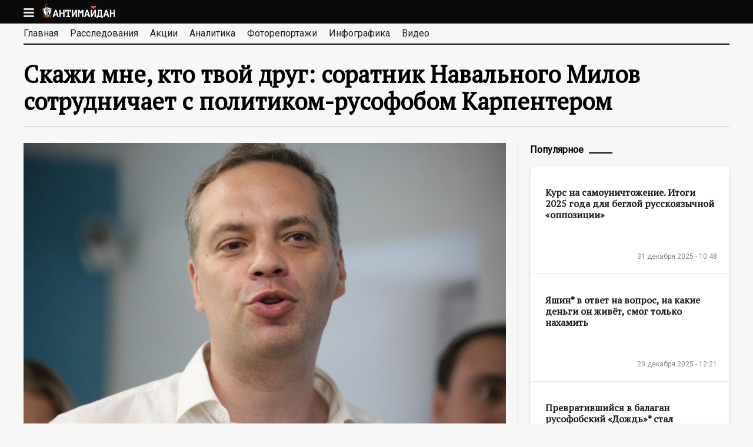

--- FILE ---
content_type: text/html; charset=utf-8
request_url: https://antimaidan.ru/news/19267
body_size: 49498
content:
<!DOCTYPE html>
<!--[if lt IE 7]><html class="lt-ie9 lt-ie8 lt-ie7" lang="ru" dir="ltr"><![endif]-->
<!--[if IE 7]><html class="lt-ie9 lt-ie8" lang="ru" dir="ltr"><![endif]-->
<!--[if IE 8]><html class="lt-ie9" lang="ru" dir="ltr"><![endif]-->
<!--[if gt IE 8]><!--><html lang="ru" dir="ltr" prefix="content: http://purl.org/rss/1.0/modules/content/ dc: http://purl.org/dc/terms/ foaf: http://xmlns.com/foaf/0.1/ og: http://ogp.me/ns# rdfs: http://www.w3.org/2000/01/rdf-schema# sioc: http://rdfs.org/sioc/ns# sioct: http://rdfs.org/sioc/types# skos: http://www.w3.org/2004/02/skos/core# xsd: http://www.w3.org/2001/XMLSchema#"><!--<![endif]-->
<head>
  <meta charset="utf-8" />
<link rel="amphtml" href="https://antimaidan.ru/news/19267?amp" />
<link rel="shortcut icon" href="https://antimaidan.ru/sites/all/themes/main/favicon.ico" type="image/vnd.microsoft.icon" />
<meta name="viewport" content="width=device-width, initial-scale=1.0, user-scalable=yes" />
<meta name="description" content="Две организации, в которых работает американский знакомый навальниста, признаны нежелательными в РФ" />
<meta name="MobileOptimized" content="width" />
<meta name="HandheldFriendly" content="1" />
<meta name="apple-mobile-web-app-capable" content="yes" />
<link rel="canonical" href="https://antimaidan.ru/news/19267" />
<link rel="shortlink" href="https://antimaidan.ru/node/19267" />
    <title>Скажи мне, кто твой друг: соратник Навального Милов сотрудничает с политиком-русофобом Карпентером</title>
    <meta property="og:site_name" content="antimaidan.ru" />
        <meta property="og:description" content="Две организации, в которых работает американский знакомый навальниста, признаны нежелательными в РФ" />
          <meta property="og:image" content="https://antimaidan.ru/sites/default/files/news/milov_1_1.jpg" />
      <meta name="yandex-verification" content="5cbd732f0469e8c1" />
  <style>
@import url("https://antimaidan.ru/modules/system/system.base.css?r9rgfi");
@import url("https://antimaidan.ru/modules/system/system.menus.css?r9rgfi");
@import url("https://antimaidan.ru/modules/system/system.messages.css?r9rgfi");
@import url("https://antimaidan.ru/modules/system/system.theme.css?r9rgfi");
</style>
<style>
@import url("https://antimaidan.ru/sites/all/modules/jquery_update/replace/ui/themes/base/minified/jquery.ui.core.min.css?r9rgfi");
@import url("https://antimaidan.ru/sites/all/modules/jquery_update/replace/ui/themes/base/minified/jquery.ui.theme.min.css?r9rgfi");
</style>
<style>
@import url("https://antimaidan.ru/modules/aggregator/aggregator.css?r9rgfi");
@import url("https://antimaidan.ru/modules/field/theme/field.css?r9rgfi");
@import url("https://antimaidan.ru/sites/all/modules/logintoboggan/logintoboggan.css?r9rgfi");
@import url("https://antimaidan.ru/modules/node/node.css?r9rgfi");
@import url("https://antimaidan.ru/modules/poll/poll.css?r9rgfi");
@import url("https://antimaidan.ru/modules/search/search.css?r9rgfi");
@import url("https://antimaidan.ru/modules/user/user.css?r9rgfi");
@import url("https://antimaidan.ru/sites/all/modules/youtube/css/youtube.css?r9rgfi");
@import url("https://antimaidan.ru/sites/all/modules/views/css/views.css?r9rgfi");
</style>
<style>
@import url("https://antimaidan.ru/sites/all/modules/colorbox/styles/default/colorbox_style.css?r9rgfi");
@import url("https://antimaidan.ru/sites/all/modules/ctools/css/ctools.css?r9rgfi");
@import url("https://antimaidan.ru/sites/all/modules/custom/infocratia/css/infocratia.css?r9rgfi");
@import url("https://antimaidan.ru/sites/all/modules/custom/share/css/twitter.css?r9rgfi");
@import url("https://antimaidan.ru/sites/all/modules/custom/share/css/tooltipster.css?r9rgfi");
@import url("https://antimaidan.ru/sites/all/modules/custom/share/css/tooltipster-light.css?r9rgfi");
@import url("https://antimaidan.ru/sites/all/modules/custom/share/css/share.css?r9rgfi");
@import url("https://antimaidan.ru/sites/all/modules/custom/main/css/magnific-popup.css?r9rgfi");
@import url("https://antimaidan.ru/sites/all/modules/typo/css/typo.css?r9rgfi");
@import url("https://antimaidan.ru/sites/all/modules/ctools/css/modal.css?r9rgfi");
</style>
<style media="screen">
@import url("https://antimaidan.ru/sites/all/themes/adaptivetheme/at_core/css/at.layout.css?r9rgfi");
@import url("https://antimaidan.ru/sites/all/themes/main/css/global.base.css?r9rgfi");
@import url("https://antimaidan.ru/sites/all/themes/main/css/global.styles.css?r9rgfi");
@import url("https://antimaidan.ru/sites/all/themes/main/css/mobile.css?r9rgfi");
</style>
<link type="text/css" rel="stylesheet" href="https://antimaidan.ru/sites/default/files/adaptivetheme/main_files/main.responsive.layout.css?r9rgfi" media="only screen" />
<link type="text/css" rel="stylesheet" href="https://antimaidan.ru/sites/all/themes/main/css/responsive.custom.css?r9rgfi" media="only screen" />
<link type="text/css" rel="stylesheet" href="https://antimaidan.ru/sites/all/themes/main/css/responsive.smalltouch.portrait.css?r9rgfi" media="only screen and (max-width:320px)" />
<link type="text/css" rel="stylesheet" href="https://antimaidan.ru/sites/all/themes/main/css/responsive.smalltouch.landscape.css?r9rgfi" media="only screen and (min-width:321px) and (max-width:580px)" />
<link type="text/css" rel="stylesheet" href="https://antimaidan.ru/sites/all/themes/main/css/responsive.tablet.portrait.css?r9rgfi" media="only screen and (min-width:581px) and (max-width:768px)" />
<link type="text/css" rel="stylesheet" href="https://antimaidan.ru/sites/all/themes/main/css/responsive.tablet.landscape.css?r9rgfi" media="only screen and (min-width:769px) and (max-width:1024px)" />
<link type="text/css" rel="stylesheet" href="https://antimaidan.ru/sites/all/themes/main/css/responsive.desktop.css?r9rgfi" media="only screen and (min-width:1200px)" />

<!--[if lt IE 9]>
<style media="screen">
@import url("https://antimaidan.ru/sites/default/files/adaptivetheme/main_files/main.lt-ie9.layout.css?r9rgfi");
</style>
<![endif]-->
  <script src="https://antimaidan.ru/sites/all/libraries/modernizr/modernizr.min.js?r9rgfi"></script>
<script src="https://antimaidan.ru/sites/all/modules/jquery_update/replace/jquery/1.8/jquery.min.js?v=1.8.3"></script>
<script src="https://antimaidan.ru/misc/jquery-extend-3.4.0.js?v=1.8.3"></script>
<script src="https://antimaidan.ru/misc/jquery-html-prefilter-3.5.0-backport.js?v=1.8.3"></script>
<script src="https://antimaidan.ru/misc/jquery.once.js?v=1.2"></script>
<script src="https://antimaidan.ru/misc/drupal.js?r9rgfi"></script>
<script src="https://antimaidan.ru/sites/all/modules/jquery_update/replace/ui/ui/minified/jquery.ui.core.min.js?v=1.10.2"></script>
<script src="https://antimaidan.ru/sites/all/modules/jquery_update/replace/ui/external/jquery.cookie.js?v=67fb34f6a866c40d0570"></script>
<script src="https://antimaidan.ru/sites/all/modules/jquery_update/replace/misc/jquery.form.min.js?v=2.69"></script>
<script src="https://antimaidan.ru/misc/ajax.js?v=7.78"></script>
<script src="https://antimaidan.ru/sites/all/modules/jquery_update/js/jquery_update.js?v=0.0.1"></script>
<script src="https://antimaidan.ru/sites/all/modules/admin_menu/admin_devel/admin_devel.js?r9rgfi"></script>
<script src="https://antimaidan.ru/sites/default/files/languages/ru_XMnAAR0cWMEd22mrDopCZtXpLbZNBhG7W99ioeQ98xQ.js?r9rgfi"></script>
<script src="https://antimaidan.ru/sites/all/libraries/colorbox/jquery.colorbox-min.js?r9rgfi"></script>
<script src="https://antimaidan.ru/sites/all/modules/colorbox/js/colorbox.js?r9rgfi"></script>
<script src="https://antimaidan.ru/sites/all/modules/colorbox/styles/default/colorbox_style.js?r9rgfi"></script>
<script src="https://antimaidan.ru/sites/all/modules/custom/infocratia/js/infocratia.js?r9rgfi"></script>
<script src="https://antimaidan.ru/sites/all/modules/custom/share/js/jquery.tooltipster.min.js?r9rgfi"></script>
<script src="https://antimaidan.ru/sites/all/modules/custom/share/js/share.js?r9rgfi"></script>
<script src="https://antimaidan.ru/sites/all/modules/custom/share/js/twitter.js?r9rgfi"></script>
<script src="//cdn.jsdelivr.net/jquery.marquee/1.3.9/jquery.marquee.min.js"></script>
<script src="https://antimaidan.ru/sites/all/modules/custom/main/js/facebook.js?r9rgfi"></script>
<script src="https://antimaidan.ru/sites/all/modules/custom/main/js/main.js?r9rgfi"></script>
<script src="https://antimaidan.ru/sites/all/modules/custom/main/js/jquery.magnific-popup.js?r9rgfi"></script>
<script src="https://antimaidan.ru/sites/all/modules/custom/main/js/jquery.lazyload.js?r9rgfi"></script>
<script src="//vk.com/js/api/openapi.js?116"></script>
<script>VK.init({apiId: 4789421, onlyWidgets: true});</script>
<script src="//yastatic.net/share/share.js"></script>
<script src="https://antimaidan.ru/sites/all/modules/typo/js/typo.template.js?r9rgfi"></script>
<script src="https://antimaidan.ru/sites/all/modules/typo/js/typo.selection.js?r9rgfi"></script>
<script src="https://antimaidan.ru/sites/all/modules/typo/js/typo.js?r9rgfi"></script>
<script src="https://antimaidan.ru/misc/progress.js?v=7.78"></script>
<script src="https://antimaidan.ru/sites/all/modules/ctools/js/modal.js?r9rgfi"></script>
<script src="https://antimaidan.ru/sites/all/themes/main/scripts/main.js?r9rgfi"></script>
<script>jQuery.extend(Drupal.settings, {"basePath":"\/","pathPrefix":"","ajaxPageState":{"theme":"main","theme_token":"NpEO6QpiDKT_3za8HKeDo2qnjW1Z59aPBbqq20r7qbU","jquery_version":"1.8","js":{"modules\/statistics\/statistics.js":1,"sites\/all\/libraries\/modernizr\/modernizr.min.js":1,"sites\/all\/modules\/jquery_update\/replace\/jquery\/1.8\/jquery.min.js":1,"misc\/jquery-extend-3.4.0.js":1,"misc\/jquery-html-prefilter-3.5.0-backport.js":1,"misc\/jquery.once.js":1,"misc\/drupal.js":1,"sites\/all\/modules\/jquery_update\/replace\/ui\/ui\/minified\/jquery.ui.core.min.js":1,"sites\/all\/modules\/jquery_update\/replace\/ui\/external\/jquery.cookie.js":1,"sites\/all\/modules\/jquery_update\/replace\/misc\/jquery.form.min.js":1,"misc\/ajax.js":1,"sites\/all\/modules\/jquery_update\/js\/jquery_update.js":1,"sites\/all\/modules\/admin_menu\/admin_devel\/admin_devel.js":1,"public:\/\/languages\/ru_XMnAAR0cWMEd22mrDopCZtXpLbZNBhG7W99ioeQ98xQ.js":1,"sites\/all\/libraries\/colorbox\/jquery.colorbox-min.js":1,"sites\/all\/modules\/colorbox\/js\/colorbox.js":1,"sites\/all\/modules\/colorbox\/styles\/default\/colorbox_style.js":1,"sites\/all\/modules\/custom\/infocratia\/js\/infocratia.js":1,"sites\/all\/modules\/custom\/share\/js\/jquery.tooltipster.min.js":1,"sites\/all\/modules\/custom\/share\/js\/share.js":1,"sites\/all\/modules\/custom\/share\/js\/twitter.js":1,"\/\/cdn.jsdelivr.net\/jquery.marquee\/1.3.9\/jquery.marquee.min.js":1,"sites\/all\/modules\/custom\/main\/js\/facebook.js":1,"sites\/all\/modules\/custom\/main\/js\/main.js":1,"sites\/all\/modules\/custom\/main\/js\/jquery.magnific-popup.js":1,"sites\/all\/modules\/custom\/main\/js\/jquery.lazyload.js":1,"\/\/vk.com\/js\/api\/openapi.js?116":1,"0":1,"\/\/yastatic.net\/share\/share.js":1,"sites\/all\/modules\/typo\/js\/typo.template.js":1,"sites\/all\/modules\/typo\/js\/typo.selection.js":1,"sites\/all\/modules\/typo\/js\/typo.js":1,"misc\/progress.js":1,"sites\/all\/modules\/ctools\/js\/modal.js":1,"sites\/all\/themes\/main\/scripts\/main.js":1},"css":{"modules\/system\/system.base.css":1,"modules\/system\/system.menus.css":1,"modules\/system\/system.messages.css":1,"modules\/system\/system.theme.css":1,"misc\/ui\/jquery.ui.core.css":1,"misc\/ui\/jquery.ui.theme.css":1,"modules\/aggregator\/aggregator.css":1,"modules\/field\/theme\/field.css":1,"sites\/all\/modules\/logintoboggan\/logintoboggan.css":1,"modules\/node\/node.css":1,"modules\/poll\/poll.css":1,"modules\/search\/search.css":1,"modules\/user\/user.css":1,"sites\/all\/modules\/youtube\/css\/youtube.css":1,"sites\/all\/modules\/views\/css\/views.css":1,"sites\/all\/modules\/colorbox\/styles\/default\/colorbox_style.css":1,"sites\/all\/modules\/ctools\/css\/ctools.css":1,"sites\/all\/modules\/custom\/infocratia\/css\/infocratia.css":1,"sites\/all\/modules\/custom\/share\/css\/twitter.css":1,"sites\/all\/modules\/custom\/share\/css\/tooltipster.css":1,"sites\/all\/modules\/custom\/share\/css\/tooltipster-light.css":1,"sites\/all\/modules\/custom\/share\/css\/share.css":1,"sites\/all\/modules\/custom\/main\/css\/magnific-popup.css":1,"sites\/all\/modules\/typo\/css\/typo.css":1,"sites\/all\/modules\/ctools\/css\/modal.css":1,"sites\/all\/themes\/adaptivetheme\/at_core\/css\/at.layout.css":1,"sites\/all\/themes\/main\/css\/global.base.css":1,"sites\/all\/themes\/main\/css\/global.styles.css":1,"sites\/all\/themes\/main\/css\/mobile.css":1,"public:\/\/adaptivetheme\/main_files\/main.responsive.layout.css":1,"sites\/all\/themes\/main\/css\/responsive.custom.css":1,"sites\/all\/themes\/main\/css\/responsive.smalltouch.portrait.css":1,"sites\/all\/themes\/main\/css\/responsive.smalltouch.landscape.css":1,"sites\/all\/themes\/main\/css\/responsive.tablet.portrait.css":1,"sites\/all\/themes\/main\/css\/responsive.tablet.landscape.css":1,"sites\/all\/themes\/main\/css\/responsive.desktop.css":1,"public:\/\/adaptivetheme\/main_files\/main.lt-ie9.layout.css":1}},"colorbox":{"opacity":"0.85","current":"{current} \u0438\u0437 {total}","previous":"\u00ab Prev","next":"Next \u00bb","close":"\u0417\u0430\u043a\u0440\u044b\u0442\u044c","maxWidth":"98%","maxHeight":"98%","fixed":true,"mobiledetect":true,"mobiledevicewidth":"480px","specificPagesDefaultValue":"admin*\nimagebrowser*\nimg_assist*\nimce*\nnode\/add\/*\nnode\/*\/edit\nprint\/*\nprintpdf\/*\nsystem\/ajax\nsystem\/ajax\/*"},"jcarousel":{"ajaxPath":"\/jcarousel\/ajax\/views"},"typo":{"max_chars":40},"CToolsModal":{"loadingText":"\u0417\u0430\u0433\u0440\u0443\u0437\u043a\u0430...","closeText":"Close Window","closeImage":"\u003Cimg typeof=\u0022foaf:Image\u0022 class=\u0022image-style-none\u0022 src=\u0022https:\/\/antimaidan.ru\/sites\/all\/modules\/ctools\/images\/icon-close-window.png\u0022 alt=\u0022Close window\u0022 title=\u0022Close window\u0022 \/\u003E","throbber":"\u003Cimg typeof=\u0022foaf:Image\u0022 class=\u0022image-style-none\u0022 src=\u0022https:\/\/antimaidan.ru\/sites\/all\/modules\/ctools\/images\/throbber.gif\u0022 alt=\u0022\u0417\u0430\u0433\u0440\u0443\u0437\u043a\u0430\u0022 title=\u0022\u0417\u0430\u0433\u0440\u0443\u0437\u043a\u0430...\u0022 \/\u003E"},"TypoModal":{"loadingText":"\u041e\u0442\u043f\u0440\u0430\u0432\u0438\u0442\u044c \u0441\u043e\u043e\u0431\u0449\u0435\u043d\u0438\u0435 \u043e\u0431 \u043e\u0448\u0438\u0431\u043a\u0435","closeText":"\u0437\u0430\u043a\u0440\u044b\u0442\u044c","closeImage":"","throbber":"\u003Cimg typeof=\u0022foaf:Image\u0022 class=\u0022image-style-none\u0022 src=\u0022https:\/\/antimaidan.ru\/sites\/all\/modules\/ctools\/images\/throbber.gif\u0022 alt=\u0022\u0417\u0430\u0433\u0440\u0443\u0437\u043a\u0430\u0022 title=\u0022\u0417\u0430\u0433\u0440\u0443\u0437\u043a\u0430...\u0022 \/\u003E","modalTheme":"TypoModalDialog","animation":"show","animationSpeed":"fast","modalSize":{"type":"scale","width":"560px","height":"250px","addWidth":0,"addHeight":0,"contentRight":25,"contentBottom":45},"modalOptions":{"opacity":0.55,"background":"#000"}},"ajax":{"edit-send-typo-report":{"callback":"_typo_save_report","wrapper":"typo-report-result","method":"append","effect":"fade","event":"mousedown","keypress":true,"prevent":"click","url":"\/system\/ajax","submit":{"_triggering_element_name":"op","_triggering_element_value":"\u041e\u0442\u043f\u0440\u0430\u0432\u0438\u0442\u044c \u0441\u043e\u043e\u0431\u0449\u0435\u043d\u0438\u0435 \u043e\u0431 \u043e\u0448\u0438\u0431\u043a\u0435"}}},"urlIsAjaxTrusted":{"\/system\/ajax":true,"\/news\/19267":true,"\/search\/node":true},"statistics":{"data":{"nid":"19267"},"url":"\/modules\/statistics\/statistics.php"},"adaptivetheme":{"main":{"layout_settings":{"bigscreen":"three-col-grail","tablet_landscape":"three-col-grail","tablet_portrait":"one-col-vert","smalltouch_landscape":"one-col-vert","smalltouch_portrait":"one-col-stack"},"media_query_settings":{"bigscreen":"only screen and (min-width:1200px)","tablet_landscape":"only screen and (min-width:769px) and (max-width:1024px)","tablet_portrait":"only screen and (min-width:581px) and (max-width:768px)","smalltouch_landscape":"only screen and (min-width:321px) and (max-width:580px)","smalltouch_portrait":"only screen and (max-width:320px)"}}}});</script>
  <!--[if lt IE 9]>
<script src="https://antimaidan.ru/sites/all/themes/adaptivetheme/at_core/scripts/html5.js?r9rgfi"></script>
<![endif]-->

    <!-- Global site tag (gtag.js) - Google Analytics -->
    <script async src="https://www.googletagmanager.com/gtag/js?id=UA-180687150-1"></script>
    <script>
      window.dataLayer = window.dataLayer || [];
      function gtag(){dataLayer.push(arguments);}
      gtag('js', new Date());

      gtag('config', 'UA-180687150-1');
    </script>

</head>
<body class="html not-front not-logged-in one-sidebar sidebar-second page-node page-node- page-node-19267 node-type-news site-name-hidden atr-7.x-3.x atv-7.x-3.4">
<script type="text/javascript">
  (function() {
    if (window.pluso)if (typeof window.pluso.start == "function") return;
    if (window.ifpluso==undefined) { window.ifpluso = 1;
      var d = document, s = d.createElement('script'), g = 'getElementsByTagName';
      s.type = 'text/javascript'; s.charset='UTF-8'; s.async = true;
      s.src = ('https:' == window.location.protocol ? 'https' : 'http')  + '://share.pluso.ru/pluso-like.js';
      var h=d[g]('body')[0];
      h.appendChild(s);
    }})();
</script>
<div id="skip-link" class="nocontent">
    <a href="#main-content" class="element-invisible element-focusable">Перейти к основному содержанию</a>
</div>
<header id="header" class="clearfix" role="banner">

    <div class="header-content">
      
          <div id="branding" class="branding-elements clearfix">

                            <div id="menu"></div>
                <div id="logo"><a href="/"><img class="site-logo" typeof="foaf:Image" src="https://antimaidan.ru/sites/all/themes/main/logo.png" alt="АНТИМАЙДАН - информационный портал" /></a></div>
            
            
                <div class="element-invisible h-group" id="name-and-slogan">

                                        <h1 class="element-invisible" id="site-name"><a href="/" title="Главная страница">АНТИМАЙДАН - информационный портал</a></h1>
                  
                  
                </div>
            
          </div>
      
          </div>

</header>
<div id="page-wrapper">
  <div class="region region-leaderboard"><div class="region-inner clearfix"><div id="block-multiblock-5" class="block block-multiblock block-system block-system-main-menu-instance no-title" ><div class="block-inner clearfix">  
  
  <div class="block-content content"><ul class="menu clearfix"><li class="first leaf menu-depth-1 menu-item-594"><a href="/">Главная</a></li><li class="leaf menu-depth-1 menu-item-2161"><a href="/investigation" title="">Расследования</a></li><li class="leaf menu-depth-1 menu-item-593"><a href="/actions">Акции</a></li><li class="leaf menu-depth-1 menu-item-1552"><a href="/analytics">Аналитика</a></li><li class="leaf menu-depth-1 menu-item-1227"><a href="/photo">Фоторепортажи</a></li><li class="leaf menu-depth-1 menu-item-2910"><a href="/infographics">Инфографика</a></li><li class="last leaf menu-depth-1 menu-item-1226"><a href="/video">Видео</a></li></ul></div>
  </div></div><div id="block-multiblock-6" class="block block-multiblock block-menu block-menu-menu-about-instance no-title" ><div class="block-inner clearfix">  
  
  <div class="block-content content"><ul class="menu clearfix"><li class="first last leaf menu-depth-1 menu-item-2949"><a href="/page/10">Контакты</a></li></ul></div>
  </div></div><div id="block-block-27" class="block block-block no-title" ><div class="block-inner clearfix">  
  
  <div class="block-content content">&copy; 2015 Движение «Антимайдан»</div>
  </div></div></div></div>

    <div id="page" class="container page">

      <div id="menu-bar" class="nav clearfix"><nav id="block-system-main-menu" class="block block-system block-menu no-title menu-wrapper menu-bar-wrapper clearfix"  role="navigation">  
  
  <ul class="menu clearfix"><li class="first leaf menu-depth-1 menu-item-594"><a href="/">Главная</a></li><li class="leaf menu-depth-1 menu-item-2161"><a href="/investigation" title="">Расследования</a></li><li class="leaf menu-depth-1 menu-item-593"><a href="/actions">Акции</a></li><li class="leaf menu-depth-1 menu-item-1552"><a href="/analytics">Аналитика</a></li><li class="leaf menu-depth-1 menu-item-1227"><a href="/photo">Фоторепортажи</a></li><li class="leaf menu-depth-1 menu-item-2910"><a href="/infographics">Инфографика</a></li><li class="last leaf menu-depth-1 menu-item-1226"><a href="/video">Видео</a></li></ul>
  </nav></div>
            
      
      
                <h1 id="page-title">
            Скажи мне, кто твой друг: соратник Навального Милов сотрудничает с политиком-русофобом Карпентером          </h1>
      
      
        <div id="columns" class="columns clearfix">
            <main id="content-column" class="content-column" role="main">
                <div class="content-inner">

                  
                    <div id="main-content">

                      
                                                <div id="content" class="region">
                            <div id="block-system-main" class="block block-system no-title" >  
  
  
<article id="node-19267" class="node node-news node-promoted article clearfix" about="/news/19267" typeof="sioc:Item foaf:Document" role="article">
      <div class="field field-name-field-image field-type-image field-label-hidden view-mode-full"><div class="field-items"><figure class="clearfix field-item even"><img typeof="foaf:Image" class="image-style-large" src="https://antimaidan.ru/sites/default/files/styles/large/public/news/milov_1_1.jpg?itok=8YFF56go" width="870" height="580" alt="" /></figure></div></div>  

        <div class="node-date"><span property="dc:date dc:created" content="2020-11-12T14:31:37+03:00" datatype="xsd:dateTime">12 ноября 2020 - 14:31</span></div>

              <div class="pluso" data-background="transparent" data-options="medium,square,line,horizontal,nocounter,theme=04" data-services="vkontakte,facebook,twitter,google,moimir" data-url="https://antimaidan.ru/news/19267" data-title="Скажи мне, кто твой друг: соратник Навального Милов сотрудничает с политиком-русофобом Карпентером"></div>
          <!--<div class="telegram">
              <a href="https://telegram.me/antimaidan" target="_blank">
                  <svg viewBox="10 42 22 18" style="width: 22px; height: auto;">
                      <path style="fill: #249ad7;" d="M30.5146758,42.1190185 L11.0270373,49.4513395 C9.69697465,49.9719152 9.7048626,50.6955956 10.784603,51.0182902 L15.6448789,52.4981254 L17.5045345,58.0600374 C17.730614,58.6687873 17.6191666,58.9102263 18.2744648,58.9102263 C18.7801767,58.9102263 19.0045198,58.6853074 19.2861783,58.4169009 C19.4652902,58.2459177 20.5287467,57.2373106 21.716172,56.1110922 L26.7717706,59.7549088 C27.7020688,60.2555755 28.3737944,59.9962057 28.6054464,58.9120617 L31.9240546,43.6565308 C32.2638253,42.3277009 31.404737,41.7249513 30.5146758,42.1190185 L30.5146758,42.1190185 Z M16.4076442,52.158135 L27.3627329,45.4157853 C27.9096221,45.0922437 28.4110639,45.2661925 27.9993586,45.6227025 L18.6189388,53.8789142 L18.2536953,57.6791011 L16.4076442,52.158135 L16.4076442,52.158135 Z"></path>
                  </svg>
              </a>
          </div>-->
          <div class="clearfix"></div>
      
  
    <div class="node-content clearfix">
      <div class="field field-name-body field-type-text-with-summary field-label-hidden view-mode-full"><div class="field-items"><div class="field-item even" property="content:encoded"><p>Приближенный блогера Навального Владимир Милов активно сотрудничает с американским политиком-русофобом Майклом Карпентером. Об этом сообщает сайт проекта <a href="https://inagent.net/node/678" target="_blank">«Комитет защиты национальный интересов»</a>.</p>
<p>Карпентер руководит Джеймстаунским фондом (The Jamestown foundation), который признан в России нежелательной организацией. В апреле 2020 года Генпрокуратура РФ установила, что деятельность фонда представляет угрозу основам конституционного строя и безопасности Российской Федерации. В рамках проверки также было установлено, что усилия экспертов и аналитиков американской организации направлены на разжигание этносепаратизма в национальных республиках России и пропаганду отделения некоторых территорий нашей страны. При этом особым объектом внимания для Джеймстаунского фонда являлись регионы Северного Кавказа.</p>
<p>В интервью с Карпентером, опубликованном на YouTube-канале Милова, соратник Навального заявил, что глубоко уважает американского политика-русофоба и его деятельность. Также Милов признался, что с Карпентером его связывают давние деловые связи.</p>
<p>«Мы с Майклом Карпентером знакомы очень давно. Мы где-то познакомились с ним, ну, лет 15 назад, в середине нулевых годов. Он приезжал ко мне в офис моего института энергетической политики на Хлебном переулке. Потом я с ним встречался в Белом доме, когда он уже был советником вице-президента. И мы с ним часто видимся на всяких важных международных форумах. Вместе были год назад в Варшаве на международном форуме по безопасности… Майкл — очень востребованный в мире человек, который действительно обладает ясным и очень современным взглядом на международные вопросы и на защиту, на развитие демократического миропорядка, который нам с вами так дорог», — рассказал Милов зрителям своего YouTube-канала.</p>
<p>Американский знакомый Милова занимает должность старшего научного сотрудника в Атлантическом совете (Atlantic Council). Деятельность этой американской организации также <a href="https://minjust.gov.ru/ru/documents/7756/" target="_blank">признана</a> нежелательной на территории РФ.</p>
<p>Еще одна организация, в которой Карпентер является управляющим директором, — Центр дипломатии и глобального взаимодействия имени Пенна Байдена. Среди прочего, ее целями являются усиление американского лидерства, борьба с «российской угрозой» через строительство либерального порядка, а также воспитание поколения, солидарного с США.</p>
<p>Помимо своей любви к русофобам вроде Карпентера, соратник Навального Милов также известен своими оскорбительными высказываниями, за которые он по какой-то причине пока не понес наказания по закону. Так, в сентябре он <a href="https://antimaidan.ru/news/19162" target="_blank">оскорбил</a> педиатра и хирурга Леонида Рошаля, сравнив медика с нацистским преступником Йозефом Менгеле, ставившим опыты над узниками концлагерей. Некоторое время спустя Милов оскорбил еще двух российских врачей — Александра Мураховского и Александра Мясникова, <a href="https://antimaidan.ru/news/19208" target="_blank">назвав</a> их «концлагерными» докторами. В июле в своем микроблоге в Twitter навальнист <a href="https://twitter.com/v_milov/status/945296148771852288" target="_blank">называл</a> председателя ЦИК РФ Эллу Памфилову «истеричной дурой».</p>
<p>Теперь к званиям политического неудачника, хама и грубияна Милов справедливо может получить еще и титул русофоба.</p>
</div></div></div>
              <div class="field field-name-field-tags field-type-taxonomy-term-reference field-label-hidden view-mode-full"><ul class="field-items"><li class="field-item even"><a href="/tegi/milov" typeof="skos:Concept" property="rdfs:label skos:prefLabel" datatype="">Милов</a></li><li class="field-item odd"><a href="/tegi/nezhelatelnye-organizacii" typeof="skos:Concept" property="rdfs:label skos:prefLabel" datatype="">нежелательные организации</a></li></ul></div>          </div>

  
        <div id="node-more" class="node-more">
          <div class="content">
<div class="node-more-item node-more-item-1">

    <div class="node-more-content">
        <img typeof="foaf:Image" class="image-style-280x180" src="https://antimaidan.ru/sites/default/files/styles/280x180/public/news/kasparov_4.jpg?itok=SrdWjrVo" width="280" height="180" alt="" />
        <div class="node-title"><a href="/news/20990">Каспаров* применил к Волкову* двойные стандарты «свободы слова»</a></div>

        <div class="date"><span property="dc:date dc:created" content="2026-01-21T10:58:14+03:00" datatype="xsd:dateTime">21 января 2026 - 10:58</span></div>
    </div>

</div>
<div class="node-more-item node-more-item-2">

    <div class="node-more-content">
        <img typeof="foaf:Image" class="image-style-280x180" src="https://antimaidan.ru/sites/default/files/styles/280x180/public/news/e5623a53cb9af272e596de390c510f08_8.jpg?itok=FuvfJ1MF" width="280" height="180" alt="" />
        <div class="node-title"><a href="/news/20989">Гудков* призывает ЕС «вдарить по Путину руками украинцев»</a></div>

        <div class="date"><span property="dc:date dc:created" content="2026-01-20T10:52:34+03:00" datatype="xsd:dateTime">20 января 2026 - 10:52</span></div>
    </div>

</div>
<div class="node-more-item node-more-item-3">

    <div class="node-more-content">
        <img typeof="foaf:Image" class="image-style-280x180" src="https://antimaidan.ru/sites/default/files/styles/280x180/public/news/2023-04-12_104248_12.jpg?itok=7MpozAc6" width="280" height="180" alt="" />
        <div class="node-title"><a href="/news/20988">«Самое лучшее из всего, что есть». Милов* признался, что его заводит</a></div>

        <div class="date"><span property="dc:date dc:created" content="2026-01-19T11:52:40+03:00" datatype="xsd:dateTime">19 января 2026 - 11:52</span></div>
    </div>

</div>
<div class="node-more-item node-more-item-4">

    <div class="node-more-content">
        <img typeof="foaf:Image" class="image-style-280x180" src="https://antimaidan.ru/sites/default/files/styles/280x180/public/news/gudkov_na_fsr_1.jpg?itok=0g4O_RZZ" width="280" height="180" alt="" />
        <div class="node-title"><a href="/news/20987">«Неподкупный» Гудков* начал «избирательную кампанию» за место в платформе русофобов в ПАСЕ </a></div>

        <div class="date"><span property="dc:date dc:created" content="2026-01-16T13:16:46+03:00" datatype="xsd:dateTime">16 января 2026 - 13:16</span></div>
    </div>

</div>
<div class="node-more-item node-more-item-5">

    <div class="node-more-content">
        <img typeof="foaf:Image" class="image-style-280x180" src="https://antimaidan.ru/sites/default/files/styles/280x180/public/news/new_russian_flag_5.jpeg?itok=rRir5Fcn" width="280" height="180" alt="" />
        <div class="node-title"><a href="/news/20986">Что думают «либералы» о «прекрасной России будущего» навальнистов</a></div>

        <div class="date"><span property="dc:date dc:created" content="2026-01-15T12:21:12+03:00" datatype="xsd:dateTime">15 января 2026 - 12:21</span></div>
    </div>

</div>
<div class="node-more-item node-more-item-6">

    <div class="node-more-content">
        <img typeof="foaf:Image" class="image-style-280x180" src="https://antimaidan.ru/sites/default/files/styles/280x180/public/news/kasparov_2_6.jpg?itok=qm_nUtax" width="280" height="180" alt="" />
        <div class="node-title"><a href="/news/20985">Милов* пытается дискредитировать Каспарова*, припомнив ему связи с НБП** и Лимоновым</a></div>

        <div class="date"><span property="dc:date dc:created" content="2026-01-14T11:08:53+03:00" datatype="xsd:dateTime">14 января 2026 - 11:08</span></div>
    </div>

</div></div>
      </div>
  </article>

  </div>                          </div>
                      
                      
                      
                    </div>

                  
                </div>
            </main>

                    <div class="region region-sidebar-second sidebar"><div class="region-inner clearfix"><section id="block-views-most-popular-block" class="block block-views" ><div class="block-inner clearfix">  
      <h2 class="block-title">Популярное</h2>
  
  <div class="block-content content"><div class="view view-most-popular view-id-most_popular view-display-id-block view-dom-id-ee0e82749006be14c74b49c4824c82da">
        
  
  
      <div class="view-content">
        <div class="views-row views-row-1 views-row-odd views-row-first">
      
  <div class="views-field views-field-title">        <span class="field-content"><a href="/news/20982">Курс на самоуничтожение. Итоги 2025 года для беглой русскоязычной «оппозиции»</a></span>  </div>  
  <div class="views-field views-field-field-image">        <div class="field-content"><a href="/news/20982"><img typeof="foaf:Image" class="image-style-336x178" src="https://antimaidan.ru/sites/default/files/styles/336x178/public/news/ros_dem_sily_v_pase_0.jpg?itok=a2P7ljis" width="336" height="182" alt="" /></a></div>  </div>  
  <div class="views-field views-field-created">        <span class="field-content">31 декабря 2025 - 10:48</span>  </div>  </div>
  <div class="views-row views-row-2 views-row-even">
      
  <div class="views-field views-field-title">        <span class="field-content"><a href="/news/20976">Яшин* в ответ на вопрос, на какие деньги он живёт, смог только нахамить</a></span>  </div>  
  <div class="views-field views-field-field-image">        <div class="field-content"><a href="/news/20976"><img typeof="foaf:Image" class="image-style-336x178" src="https://antimaidan.ru/sites/default/files/styles/336x178/public/news/2024-09-27_115728_3.png?itok=Ssvp-m31" width="336" height="182" alt="" /></a></div>  </div>  
  <div class="views-field views-field-created">        <span class="field-content">23 декабря 2025 - 12:21</span>  </div>  </div>
  <div class="views-row views-row-3 views-row-odd">
      
  <div class="views-field views-field-title">        <span class="field-content"><a href="/news/20981">Превратившийся в балаган русофобский «Дождь»* стал посмешищем</a></span>  </div>  
  <div class="views-field views-field-field-image">        <div class="field-content"><a href="/news/20981"><img typeof="foaf:Image" class="image-style-336x178" src="https://antimaidan.ru/sites/default/files/styles/336x178/public/news/tass-51291477-copy-64bfbfd51856e.jpg?itok=0XEEoLIM" width="336" height="182" alt="" /></a></div>  </div>  
  <div class="views-field views-field-created">        <span class="field-content">30 декабря 2025 - 15:03</span>  </div>  </div>
  <div class="views-row views-row-4 views-row-even">
      
  <div class="views-field views-field-title">        <span class="field-content"><a href="/news/20977">Стремясь попасть в ПАСЕ Арно* лжёт, что Free Russia** «защищает российское гражданское общество»</a></span>  </div>  
  <div class="views-field views-field-field-image">        <div class="field-content"><a href="/news/20977"><img typeof="foaf:Image" class="image-style-336x178" src="https://antimaidan.ru/sites/default/files/styles/336x178/public/news/arno_0.jpg?itok=TI0tyuUd" width="336" height="182" alt="" /></a></div>  </div>  
  <div class="views-field views-field-created">        <span class="field-content">24 декабря 2025 - 14:15</span>  </div>  </div>
  <div class="views-row views-row-5 views-row-odd">
      
  <div class="views-field views-field-title">        <span class="field-content"><a href="/news/20978">В платформу «российской оппозиции» в ПАСЕ устремились террористы и боевики ВСУ</a></span>  </div>  
  <div class="views-field views-field-field-image">        <div class="field-content"><a href="/news/20978"><img typeof="foaf:Image" class="image-style-336x178" src="https://antimaidan.ru/sites/default/files/styles/336x178/public/news/new_russian_flag_4.jpeg?itok=FXn4kwsk" width="336" height="182" alt="" /></a></div>  </div>  
  <div class="views-field views-field-created">        <span class="field-content">25 декабря 2025 - 10:24</span>  </div>  </div>
  <div class="views-row views-row-6 views-row-even">
      
  <div class="views-field views-field-title">        <span class="field-content"><a href="/news/20983">Навальнисты и «либералы» дистанцируются от Волкова*, внезапно ставшего токсичным</a></span>  </div>  
  <div class="views-field views-field-field-image">        <div class="field-content"><a href="/news/20983"><img typeof="foaf:Image" class="image-style-336x178" src="https://antimaidan.ru/sites/default/files/styles/336x178/public/news/caf595d5-c1b6-4401-80e9-b0ff462eddf3_2.jpg?itok=qcD43gYa" width="336" height="182" alt="" /></a></div>  </div>  
  <div class="views-field views-field-created">        <span class="field-content">12 января 2026 - 12:10</span>  </div>  </div>
  <div class="views-row views-row-7 views-row-odd">
      
  <div class="views-field views-field-title">        <span class="field-content"><a href="/news/20980">Эксклюзив для Иоланды. ФБК* требует от евробюрократов для себя особого статуса </a></span>  </div>  
  <div class="views-field views-field-field-image">        <div class="field-content"><a href="/news/20980"><img typeof="foaf:Image" class="image-style-336x178" src="https://antimaidan.ru/sites/default/files/styles/336x178/public/news/2024-02-26_112433_cr_4.png?itok=DL9p-LVW" width="336" height="182" alt="" /></a></div>  </div>  
  <div class="views-field views-field-created">        <span class="field-content">29 декабря 2025 - 12:33</span>  </div>  </div>
  <div class="views-row views-row-8 views-row-even">
      
  <div class="views-field views-field-title">        <span class="field-content"><a href="/news/20979">Арно* обзавелась собственными «независимыми журналистами»</a></span>  </div>  
  <div class="views-field views-field-field-image">        <div class="field-content"><a href="/news/20979"><img typeof="foaf:Image" class="image-style-336x178" src="https://antimaidan.ru/sites/default/files/styles/336x178/public/news/2025-12-18_111557_0.png?itok=5tA2chDX" width="336" height="182" alt="" /></a></div>  </div>  
  <div class="views-field views-field-created">        <span class="field-content">26 декабря 2025 - 13:46</span>  </div>  </div>
  <div class="views-row views-row-9 views-row-odd">
      
  <div class="views-field views-field-title">        <span class="field-content"><a href="/news/20975">Госизменник Кара-Мурза* мечтает об участии в «трибунале против России»</a></span>  </div>  
  <div class="views-field views-field-field-image">        <div class="field-content"><a href="/news/20975"><img typeof="foaf:Image" class="image-style-336x178" src="https://antimaidan.ru/sites/default/files/styles/336x178/public/news/2491db62-eb11-48f0-baa7-659095497b84_3.jpg?itok=2zwIr45Y" width="336" height="182" alt="" /></a></div>  </div>  
  <div class="views-field views-field-created">        <span class="field-content">22 декабря 2025 - 11:00</span>  </div>  </div>
  <div class="views-row views-row-10 views-row-even views-row-last">
      
  <div class="views-field views-field-title">        <span class="field-content"><a href="/news/20984">Секта Навального превратилась в идеальный питомник для выращивания террористов </a></span>  </div>  
  <div class="views-field views-field-field-image">        <div class="field-content"><a href="/news/20984"><img typeof="foaf:Image" class="image-style-336x178" src="https://antimaidan.ru/sites/default/files/styles/336x178/public/news/513457586377.6527-900x.jpeg?itok=6hxTc0VP" width="336" height="182" alt="" /></a></div>  </div>  
  <div class="views-field views-field-created">        <span class="field-content">13 января 2026 - 14:57</span>  </div>  </div>
    </div>
  
  
  
  
  
  
</div></div>
  </div></section></div></div>
        </div>

          </div>
</div>
    <footer id="footer" class="clearfix" role="contentinfo">
        <div class="footer-logo"></div>
      <div class="region region-footer"><div class="region-inner clearfix"><section id="block-multiblock-3" class="block block-multiblock block-system block-system-main-menu-instance" ><div class="block-inner clearfix">  
      <h2 class="block-title">Антимайдан</h2>
  
  <div class="block-content content"><ul class="menu clearfix"><li class="first leaf menu-depth-1 menu-item-594"><a href="/">Главная</a></li><li class="leaf menu-depth-1 menu-item-2161"><a href="/investigation" title="">Расследования</a></li><li class="leaf menu-depth-1 menu-item-593"><a href="/actions">Акции</a></li><li class="leaf menu-depth-1 menu-item-1552"><a href="/analytics">Аналитика</a></li><li class="leaf menu-depth-1 menu-item-1227"><a href="/photo">Фоторепортажи</a></li><li class="leaf menu-depth-1 menu-item-2910"><a href="/infographics">Инфографика</a></li><li class="last leaf menu-depth-1 menu-item-1226"><a href="/video">Видео</a></li></ul></div>
  </div></section><nav id="block-menu-menu-about" class="block block-menu"  role="navigation"><div class="block-inner clearfix">  
      <h2 class="block-title">О нас</h2>
  
  <div class="block-content content"><ul class="menu clearfix"><li class="first last leaf menu-depth-1 menu-item-2949"><a href="/page/10">Контакты</a></li></ul></div>
  </div></nav><div id="block-block-3" class="block block-block no-title" ><div class="block-inner clearfix">  
  
  <div class="block-content content"><div class="error-report">Если нашли ошибку в тексте, выделите ее мышкой и нажмите «Ctrl+Enter».</div>
<div>Использование материалов, размещенных на сайте движения «Антимайдан», допускается при условии указания гиперссылок на содержащие их страницы.</div>
<div class="copy">© 2015 Движение «Антимайдан»</div></div>
  </div></div><div id="block-block-22" class="block block-block no-title" ><div class="block-inner clearfix">  
  
  <div class="block-content content"><!-- Yandex.Metrika counter -->
<script type="text/javascript">
(function (d, w, c) {
    (w[c] = w[c] || []).push(function() {
        try {
            w.yaCounter29017340 = new Ya.Metrika({id:29017340,
                    webvisor:true,
                    clickmap:true,
                    trackLinks:true,
                    accurateTrackBounce:true});
        } catch(e) { }
    });

    var n = d.getElementsByTagName("script")[0],
        s = d.createElement("script"),
        f = function () { n.parentNode.insertBefore(s, n); };
    s.type = "text/javascript";
    s.async = true;
    s.src = (d.location.protocol == "https:" ? "https:" : "http:") + "//mc.yandex.ru/metrika/watch.js";

    if (w.opera == "[object Opera]") {
        d.addEventListener("DOMContentLoaded", f, false);
    } else { f(); }
})(document, window, "yandex_metrika_callbacks");
</script>
<noscript><div><img src="//mc.yandex.ru/watch/29017340" style="position:absolute; left:-9999px;" alt="" /></div></noscript>
<!-- /Yandex.Metrika counter -->

<!--LiveInternet counter--><script type="text/javascript"><!--
new Image().src = "//counter.yadro.ru/hit?r"+
escape(document.referrer)+((typeof(screen)=="undefined")?"":
";s"+screen.width+"*"+screen.height+"*"+(screen.colorDepth?
screen.colorDepth:screen.pixelDepth))+";u"+escape(document.URL)+
";"+Math.random();//--></script><!--/LiveInternet--></div>
  </div></div></div></div>          </footer>
<div class="region region-page-bottom"><div class="region-inner clearfix"><div id="typo-report-wrapper"><div id="typo-report-content">
  <div id="typo-report-message">
    <div id="typo-message">
Орфографическая ошибка в тексте:      <div id="typo-context-div"></div>
Чтобы сообщить об ошибке автору, нажмите кнопку "Отправить сообщение об ошибке". Вы также можете отправить свой комментарий.    </div>
    <div id="typo-form">
<form action="/news/19267" method="post" id="typo-report-form" accept-charset="UTF-8"><div><input type="hidden" name="typo_uid" value="0" />
<input type="hidden" name="form_build_id" value="form-DbXBvAgS4Ld_5B0NllWpgNDb6LCXHudPC382ZaOJHk8" />
<input type="hidden" name="form_id" value="typo_report_form" />
<div class="form-item form-type-textfield form-item-typo-comment">
  <label for="edit-typo-comment">Комментарий для автора </label>
 <input type="text" id="edit-typo-comment" name="typo_comment" value="" size="60" maxlength="128" class="form-text" />
</div>
<input id="typo-context" type="hidden" name="typo_context" value="" />
<input id="typo-url" type="hidden" name="typo_url" value="" />
<input type="submit" id="edit-send-typo-report" name="op" value="Отправить сообщение об ошибке" class="form-submit" /></div></form>    </div>
  </div>
  <div id="typo-report-result" style="display: none;">
  </div>
</div>
<div id="tmp"></div></div></div></div><script src="https://antimaidan.ru/modules/statistics/statistics.js?r9rgfi"></script>
</body>
</html>


--- FILE ---
content_type: text/css
request_url: https://antimaidan.ru/sites/all/themes/main/css/responsive.custom.css?r9rgfi
body_size: 2295
content:
/*
 * responsive.custom.css is for custom media queries that are not set via the
 * theme settings, such as cascading media queries.
 *
 * By default all the other responsive stylesheets used in Adaptivetheme use a
 * "stacking method", however cascading media queries use a waterfall method so
 * you can leverage the cascade and inheritance for all browsers that support
 * media queries, regardless of screen size.
 *
 * @SEE http://zomigi.com/blog/essential-considerations-for-crafting-quality-media-queries/#mq-overlap-stack
 *
 * NOTE: this file loads by default, to disable got to your theme settings and
 * look under the "CSS" settings tab.
 */
/*
 * Really small screens and up
 */
/* @media only screen and (min-width: 220px) {} */
/*
 * Smalltouch sizes and up
 */
/* @media only screen and (min-width: 320px) {} */
/*
 * Smalltouch sizes and down
 */
@media only screen and (max-width: 480px) {
  /* 
   * Float Region Blocks - custom media query CSS example:
   * 
   * Float regions blocks is an Extension you can enable in the appearance
   * settings for your theme. This feature allows you to automatically float
   * blocks in regions, you can switch it on and off depending on your
   * requirements. For design purposes you many want to remove the floats for
   * devices where the entire theme is just one column - for example small
   * mobile phones. The following CSS is inside the custom media query:
   *
   *   @media only screen and (max-width: 480px){}
   *
   * This will target devices with a maximum width of 480px - most small phones.
   * In these smaller screen sizes we can remove the float and widths so all
   * blocks stack instead of displaying horizonally. The selector used is an
   * "attribute selector" which will match on any float block class. Use your
   * inspector or Firebug to get the classes from the page output if you need
   * more granular control over block alignment and stacking.
   */
  /* line 57, ../sass/responsive.custom.scss */
  .region[class*="float-blocks"] .block {
    float: none;
    width: 100%;
  }
}
/*
 * Tablet sizes and up
 */
/* @media only screen and (min-width: 768px) {} */
/*
 * Desktops/laptops and up
 */
/* @media only screen and (min-width: 1025px) {} */

/*# sourceMappingURL=responsive.custom.css.map */


--- FILE ---
content_type: application/javascript; charset=UTF-8
request_url: https://antimaidan.ru/sites/all/modules/custom/main/js/facebook.js?r9rgfi
body_size: 455
content:
window.fbAsyncInit = function() {
    FB.init({
        appId      : '1011453135543029',
        xfbml      : true,
        version    : 'v2.4'
    });
};

(function(d, s, id){
    var js, fjs = d.getElementsByTagName(s)[0];
    if (d.getElementById(id)) {return;}
    js = d.createElement(s); js.id = id;
    js.src = "//connect.facebook.net/ru_RU/sdk.js";
    fjs.parentNode.insertBefore(js, fjs);
}(document, 'script', 'facebook-jssdk'));